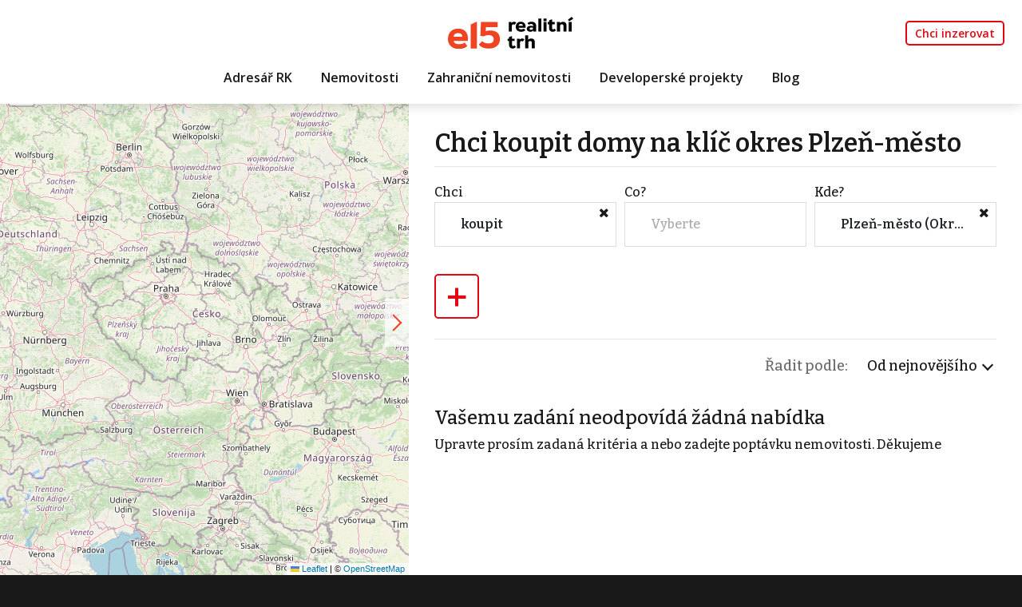

--- FILE ---
content_type: text/html
request_url: https://realitnitrh.e15.cz/chci-koupit-domy-na-klic-plzen-mesto
body_size: 9051
content:
<!DOCTYPE html><html lang="cs"><head><base href="https://realitnitrh.e15.cz/" /><meta http-equiv="Content-Type" content="text/html; charset=utf-8" /><meta name="author" content=" &copy; RealitníTrh.cz s.r.o., Realman s.r.o., www.realman.cz" /><meta name="viewport" content="width=device-width, initial-scale=1, minimum-scale=1.0, maximum-scale=1.0" /><link rel="bookmark" href="https://realitnitrh.e15.cz" /><meta name="copyright" content="https://realitnitrh.e15.cz" /><meta name="robots" content="index,follow" /><meta name="googlebot" content="snippet,archive" /><meta name="format-detection" content="telephone=no"><title>Chci koupit domy na klíč okres Plzeň-město | RealitníTrh.cz - články o realitách a inzerce nemovitostí z ČR i celého světa</title><meta name="keywords" content="" /><meta name="description" content="" /><meta name="apple-mobile-web-app-capable" content="yes"><meta http-equiv="X-UA-Compatible" content="IE=Edge"><link rel="stylesheet" type="text/css" href="https://a.rmcl.cz/realman5.cz/web/common/assets/css/rm_common.css?f83ac" />
<link rel="preconnect" href="https://fonts.googleapis.com"><link rel="preconnect" href="https://fonts.gstatic.com" crossorigin><link rel="stylesheet" href="https://fonts.googleapis.com/css2?family=Bitter:wght@500;600&family=Open+Sans:wght@400;600;700&display=swap"><link rel="stylesheet" href="https://cdnjs.cloudflare.com/ajax/libs/bootstrap/5.2.0/css/bootstrap.min.css" integrity="sha512-XWTTruHZEYJsxV3W/lSXG1n3Q39YIWOstqvmFsdNEEQfHoZ6vm6E9GK2OrF6DSJSpIbRbi+Nn0WDPID9O7xB2Q==" crossorigin="anonymous" referrerpolicy="no-referrer" /><link rel="stylesheet" href="https://cdnjs.cloudflare.com/ajax/libs/fancyapps-ui/4.0.31/fancybox.min.css" integrity="sha512-u+sKK399eoGQLcJN/LNW9xSi01hDa/yNXcrjPGinWRp2CNxQqFjDgbcqEg3VL4aqAKBMb9x0+slTnLdrZ8geJA==" crossorigin="anonymous" referrerpolicy="no-referrer" /><link rel="stylesheet" href="https://cdnjs.cloudflare.com/ajax/libs/OwlCarousel2/2.3.4/assets/owl.carousel.min.css" integrity="sha512-tS3S5qG0BlhnQROyJXvNjeEM4UpMXHrQfTGmbQ1gKmelCxlSEBUaxhRBj/EFTzpbP4RVSrpEikbmdJobCvhE3g==" crossorigin="anonymous" referrerpolicy="no-referrer" /><link rel="stylesheet" href="https://cdnjs.cloudflare.com/ajax/libs/select2/4.0.13/css/select2.min.css" integrity="sha512-nMNlpuaDPrqlEls3IX/Q56H36qvBASwb3ipuo3MxeWbsQB1881ox0cRv7UPTgBlriqoynt35KjEwgGUeUXIPnw==" crossorigin="anonymous" referrerpolicy="no-referrer" /><link rel="stylesheet" type="text/css" href="https://a.rmcl.cz/realman5.cz/web/common/assets/css/font-awesome.min.css?f83ac" />
<link rel="stylesheet" type="text/css" href="https://a.rmcl.cz/realitnitrh.cz/e15/css/custom.css?be475" />
<link rel="stylesheet" type="text/css" href="https://a.rmcl.cz/realitnitrh.cz/e15/css/responsive.css?be475" />
<link rel="stylesheet" type="text/css" href="https://a.rmcl.cz/realitnitrh.cz/e15/css/realman.css?be475" />
<script type="text/javascript"  src="https://a.rmcl.cz/realman5.cz/web/common/assets/js/jquery-2.1.3.min.js?7c505" rm-cookieconsent="rm-technical"></script>
<script type="text/javascript" integrity="sha512-bPs7Ae6pVvhOSiIcyUClR7/q2OAsRiovw4vAkX+zJbw3ShAeeqezq50RIIcIURq7Oa20rW2n2q+fyXBNcU9lrw==" crossorigin="anonymous" referrerpolicy="no-referrer" src="https://cdnjs.cloudflare.com/ajax/libs/OwlCarousel2/2.3.4/owl.carousel.min.js" rm-cookieconsent="rm-technical"></script><script type="text/javascript" integrity="sha512-2ImtlRlf2VVmiGZsjm9bEyhjGW4dU7B6TNwh/hx/iSByxNENtj3WVE6o/9Lj4TJeVXPi4bnOIMXFIJJAeufa0A==" crossorigin="anonymous" referrerpolicy="no-referrer" src="https://cdnjs.cloudflare.com/ajax/libs/select2/4.0.13/js/select2.min.js" rm-cookieconsent="rm-technical"></script><script type="text/javascript" integrity="sha512-rw9eOY40uV+Zf028LV0X5lNzCEC5LNDQiSXafYz19KP1bmthGTp70gak8zd12ANesy3wVfYNtBUPlchfe7Qbag==" crossorigin="anonymous" referrerpolicy="no-referrer" src="https://cdnjs.cloudflare.com/ajax/libs/select2/4.0.13/js/i18n/cs.js" rm-cookieconsent="rm-technical"></script><link rel="shortcut icon" type="image/x-icon" href="https://a.rmcl.cz/realitnitrh.cz/e15/images/fav/favicon.ico?be475"><link rel="apple-touch-icon" sizes="57x57" href="https://a.rmcl.cz/realitnitrh.cz/e15/fav/apple-icon-57x57.png?be475"><link rel="apple-touch-icon" sizes="60x60" href="https://a.rmcl.cz/realitnitrh.cz/e15/fav/apple-icon-60x60.png?be475"><link rel="apple-touch-icon" sizes="72x72" href="https://a.rmcl.cz/realitnitrh.cz/e15/fav/apple-icon-72x72.png?be475"><link rel="apple-touch-icon" sizes="76x76" href="https://a.rmcl.cz/realitnitrh.cz/e15/fav/apple-icon-76x76.png?be475"><link rel="apple-touch-icon" sizes="114x114" href="https://a.rmcl.cz/realitnitrh.cz/e15/fav/apple-icon-114x114.png?be475"><link rel="apple-touch-icon" sizes="120x120" href="https://a.rmcl.cz/realitnitrh.cz/e15/fav/apple-icon-120x120.png?be475"><link rel="apple-touch-icon" sizes="144x144" href="https://a.rmcl.cz/realitnitrh.cz/e15/fav/apple-icon-144x144.png?be475"><link rel="apple-touch-icon" sizes="152x152" href="https://a.rmcl.cz/realitnitrh.cz/e15/fav/apple-icon-152x152.png?be475"><link rel="apple-touch-icon" sizes="180x180" href="https://a.rmcl.cz/realitnitrh.cz/e15/fav/apple-icon-180x180.png?be475"><link rel="icon" type="image/png" sizes="192x192"  href="https://a.rmcl.cz/realitnitrh.cz/e15/fav/android-icon-192x192.png?be475"><link rel="icon" type="image/png" sizes="32x32" href="https://a.rmcl.cz/realitnitrh.cz/e15/fav/favicon-32x32.png?be475"><link rel="icon" type="image/png" sizes="96x96" href="https://a.rmcl.cz/realitnitrh.cz/e15/fav/favicon-96x96.png?be475"><link rel="icon" type="image/png" sizes="16x16" href="https://a.rmcl.cz/realitnitrh.cz/e15/fav/favicon-16x16.png?be475"><link rel="manifest" href="https://a.rmcl.cz/realitnitrh.cz/e15/fav/manifest.json?be475"><meta name="msapplication-TileColor" content="#ffffff"><meta name="msapplication-TileImage" content="https://a.rmcl.cz/realitnitrh.cz/e15/fav/ms-icon-144x144.png?be475"><meta name="theme-color" content="#ffffff"><noscript><style type="text/css">[data-aos] {opacity:1 !important;}</style></noscript><!-- CNC PAGE DEFINITION --><script type="text/javascript"  rm-cookieconsent="rm-technical">
	window.__cncPageDefinition = window.__cncPageDefinition || {};
	window.__cncPageDefinition.site = "realitnitrh";
	window.__cncPageDefinition.webType = "responsive";
	window.__cncPageDefinition.responsiveBreakpoint = 1079;//830;
	window.__cncPageDefinition.forceArea = "ostatni";
	window.__cncPageDefinition.template = "category";
	window.__cncPageDefinition.keywords = ["krajpraha", "krajjihocesky", "krajjihomoravsky", "krajkarlovarsky", "krajvysocina", "krajhradecky", "krajliberecky", "krajostravsky", "krajolomoucky", "krajpardubicky", "krajplzensky", "krajstredocesky", "krajustecky", "krajzlinsky"];</script><script type="text/javascript" id="cnc_wrapper" async="async" src="//w.cncenter.cz/cnc-wrapper.min.js" rm-cookieconsent="rm-technical"></script><!-- CNC PAGE DEFINITION --><style type="text/css">img {width:auto;height:auto;}</style><meta content="A0318BI7TvUfAnVoy7oDZJ1AJDnWrKXpbM152MADURg" name="google-site-verification" /><meta content="zAvtxz8ka7K4s_jHxJyPiFeHWQxZiq1uL8ZapVM6TLk" name="google-site-verification" /><meta property="og:url" content="https://realitnitrh.e15.cz/chci-koupit-domy-na-klic-plzen-mesto" /><meta property="og:type" content="website" /><meta property="og:title" content="Chci koupit domy na klíč okres Plzeň-město" /><meta property="og:description" content="" /><!-- rm-cookies-disabled-own-code --><script id="cnc_cpex_cmp" src="//cdn.cpex.cz/cmp/v2/cpex-cmp.min.js" async="async" rm-cookieconsent="rm-technical"></script>
<!-- Google Tag Manager -->
<script rm-cookieconsent="rm-technical">
window.didomiOnReady = window.didomiOnReady || [];
window.didomiOnReady.push(function (Didomi){
	(function(w,d,s,l,i){w[l]=w[l]||[];w[l].push(
		{event:'gtm.customInit'});
		w[l].push(
	{'gtm.start':
	new Date().getTime(),event:'gtm.js'});var f=d.getElementsByTagName(s)[0],
	j=d.createElement(s),dl=l!='dataLayer'?'&l='+l:'';j.async=true;j.src=
	'https://www.googletagmanager.com/gtm.js?id='+i+dl;f.parentNode.insertBefore(j,f);
	})(window,document,'script','dataLayer','GTM-T4V3B5T4');
});
</script>
<!-- End Google Tag Manager -->
<!-- (C)2000-2025 Gemius SA - gemiusPrism  / http://www.e15.cz/e15 - Ostatni -->
<script type="text/javascript">
var pp_gemius_use_cmp = true;
var pp_gemius_identifier = 'bIGQ0tvbt8wzEzK95trKEMbiT.QY9yvZlJ8kHazJU3r.A7';
// lines below shouldn't be edited
function gemius_pending(i) { window[i] = window[i] || function() {var x = window[i+'_pdata'] = window[i+'_pdata'] || []; x[x.length]=Array.prototype.slice.call(arguments, 0);};};
(function(cmds) { var c; while(c = cmds.pop()) gemius_pending(c)})(['gemius_cmd', 'gemius_hit', 'gemius_event', 'gemius_init', 'pp_gemius_hit', 'pp_gemius_event', 'pp_gemius_init']);
window.pp_gemius_cmd = window.pp_gemius_cmd || window.gemius_cmd;
(function(d,t) {try {var gt=d.createElement(t),s=d.getElementsByTagName(t)[0],l='http'+((location.protocol=='https:')?'s':''); gt.setAttribute('async','async');
gt.setAttribute('defer','defer'); gt.src=l+'://spir.hit.gemius.pl/xgemius.min.js'; s.parentNode.insertBefore(gt,s);} catch (e) {}})(document,'script');
</script><!-- rm-cookies-disabled-own-code --><link rel="canonical" href="https://realitnitrh.e15.cz/chci-koupit-domy-na-klic-plzen-mesto"></head><body class="reality"><div class="topfixmenu"></div><div class="wrapmenu"></div><header class="header2024"><div class="container"><nav class="navbar navbar-expand-md navbar-top"><div class="navbar-top-left"></div><div class="navbar-top-center text-md-center"><a href="https://realitnitrh.e15.cz" title="RealitníTrh.cz s.r.o." class="logo"><img src="https://a.rmcl.cz/realitnitrh.cz/e15/images/logo.svg?be475" alt="RealitníTrh.cz s.r.o." rmg="wu" ></a></div><div class="navbar-top-right navbar-collapse Xcollapse justify-content-end"><ul class="navbar-nav ml-auto"><li class="nav-item"><a href="https://realitnitrh.e15.cz/registrace-k-inzerci" title="Chci inzerovat" class="nav-link btn">Chci inzerovat</a></li><li class="nav-item d-md-none"><button type="button" data-bs-toggle="collapse" data-bs-target="#subnavigace" aria-controls="subnavigace" aria-expanded="false" aria-label="Toggle navigation" class="submenu"><div class="hamburger"><span></span><span></span><span></span><span></span></div>&nbsp;</button></li></ul></div></nav><nav class="navbar navbar-expand-md"><div class="navbar-collapse collapse justify-content-center" id="navigace"><ul class="navbar-nav ml-auto"><li class="nav-item"><a href="https://realitnitrh.e15.cz/adresar-inzerujicich-realitnich-kancelari" title="Adresář RK" class="nav-link">Adresář RK</a></li><li class="nav-item"><a href="https://realitnitrh.e15.cz/nemovitosti" title="Nemovitosti" class="nav-link">Nemovitosti</a></li><li class="nav-item"><a href="https://realitnitrh.e15.cz/zahranicni-nemovitosti" title="Zahraniční nemovitosti" class="nav-link">Zahraniční nemovitosti</a></li><li class="nav-item"><a href="https://realitnitrh.e15.cz/developerske-projekty" title="Developerské projekty" class="nav-link">Developerské projekty</a></li><li class="nav-item"><a href="https://realitnitrh.e15.cz/blog" title="Blog" class="nav-link">Blog</a></li></ul><div id="subnavigace" class="collapse"><div class="container"><div class="row"><div class="col-12"><span><a href="https://realitnitrh.e15.cz/adresar-inzerujicich-realitnich-kancelari" title="Adresář RK" class="">Adresář RK</a></span></div><div class="col-12"><span><a href="https://realitnitrh.e15.cz/nemovitosti" title="Nemovitosti" class="">Nemovitosti</a></span></div><div class="col-12"><span><a href="https://realitnitrh.e15.cz/zahranicni-nemovitosti" title="Zahraniční nemovitosti" class="">Zahraniční nemovitosti</a></span></div><div class="col-12"><span><a href="https://realitnitrh.e15.cz/developerske-projekty" title="Developerské projekty" class="">Developerské projekty</a></span></div><div class="col-12"><span><a href="https://realitnitrh.e15.cz/blog" title="Blog" class="">Blog</a></span></div></div></div></div></div></nav></div></header><main><script type="text/javascript"  src="https://a.rmcl.cz/realman5.cz/web/common/assets/js/js-marker-clusterer/markerclusterer_compiled.js?6d3b3" rm-cookieconsent="rm-technical"></script><script type="text/javascript"  rm-cookieconsent="rm-technical">var MyMapOptions = { styles: [ { stylers: [ { lightness: 0 }, { saturation: -80 } ] } ], clusterer: { maxZoom: 15, styles: [ { height:55, url:'https://a.rmcl.cz/realitnitrh.cz/e15/images/m2.png?be475', width:57, textColor:'#FFF' } ] } };</script><script type="text/javascript" async src="https://a.rmcl.cz/realman5.cz/web/common/assets/js/openStreetMap.js?6d3b3" rm-cookieconsent="rm-technical"></script><link rel="stylesheet" href="https://cdnjs.cloudflare.com/ajax/libs/leaflet/1.9.4/leaflet.min.css" integrity="sha512-h9FcoyWjHcOcmEVkxOfTLnmZFWIH0iZhZT1H2TbOq55xssQGEJHEaIm+PgoUaZbRvQTNTluNOEfb1ZRy6D3BOw==" crossorigin="anonymous" referrerpolicy="no-referrer" /><link rel="stylesheet" href="https://cdnjs.cloudflare.com/ajax/libs/leaflet.markercluster/1.5.3/MarkerCluster.min.css" integrity="sha512-ENrTWqddXrLJsQS2A86QmvA17PkJ0GVm1bqj5aTgpeMAfDKN2+SIOLpKG8R/6KkimnhTb+VW5qqUHB/r1zaRgg==" crossorigin="anonymous" referrerpolicy="no-referrer" /><link rel="stylesheet" href="https://cdnjs.cloudflare.com/ajax/libs/leaflet.markercluster/1.5.3/MarkerCluster.Default.min.css" integrity="sha512-fYyZwU1wU0QWB4Yutd/Pvhy5J1oWAwFXun1pt+Bps04WSe4Aq6tyHlT4+MHSJhD8JlLfgLuC4CbCnX5KHSjyCg==" crossorigin="anonymous" referrerpolicy="no-referrer" /><style type="text/css">.rm-map-osm-wrapper { z-index:0; } .leaflet-container { font-size:11px !important; } .leaflet-container span { color:#000 !important; display:inline !important; float:none !important; margin:0 !important; } .leaflet-popup-content > div { max-width:75vw; } .leaflet-container .leaflet-tile { border-radius:0 !important; }</style><script type="text/javascript" integrity="sha512-puJW3E/qXDqYp9IfhAI54BJEaWIfloJ7JWs7OeD5i6ruC9JZL1gERT1wjtwXFlh7CjE7ZJ+/vcRZRkIYIb6p4g==" crossorigin="anonymous" referrerpolicy="no-referrer" src="https://cdnjs.cloudflare.com/ajax/libs/leaflet/1.9.4/leaflet.min.js" rm-cookieconsent="rm-technical"></script><script type="text/javascript" integrity="sha512-TiMWaqipFi2Vqt4ugRzsF8oRoGFlFFuqIi30FFxEPNw58Ov9mOy6LgC05ysfkxwLE0xVeZtmr92wVg9siAFRWA==" crossorigin="anonymous" referrerpolicy="no-referrer" src="https://cdnjs.cloudflare.com/ajax/libs/leaflet.markercluster/1.5.3/leaflet.markercluster.min.js" rm-cookieconsent="rm-technical"></script><script type="text/javascript"  rm-cookieconsent="rm-technical">var mapHasOwnMarkerIcon = 0;</script><div id="map-canvas" class="rm-map-osm-wrapper mapa"></div><script type="text/javascript"  rm-cookieconsent="rm-technical">$(window).on("load", function(){ renderOpenStreetMapMulti( "map-canvas", '{"rm_cond":"uS+p9GGV%2BBTDEnqhiHo77crONX88Kix0j%2BzikyXX6q%2F9W9fjy1pIpNbFH7qycpT29MQA%2Fx%2BX7aZt9osVZ%2FyH%2B2Bm8zsJUOJudEmvDOMxCa7uxhMorrWDsJUEj2Y7fmyflF5ISeuPCIYK4HlMyeCWOYBR44Xb%2FUMNAA09ikMPKSel%2FLlFGV5gGw2tQ6p1yJEqJIFqugpo5C3W1T%2Buz3km%2FFKDxsTvbiSdvzuxOXBLgEYISK4fQZVhw%2FVoXX1j5VZIUm2Ruyq5djZ7tUa%2F%2FAARrqQjZsw2zYyW9578eT2pibxJL3BVvLTpxeJCj%2Bfw3KGGbMiOEGZhgq1%2FQQERGiY%2F4R1XImAX5FDhX0MK%2Fy8hW6aGKN2mxc%2FSMxhvijsiZIS95R%2BZSbqbD0OIv7R6KTcHTuLvSmh8MxLkjjqza1QFVUgAf1FokYgWvRduZ9FY1rtFRfEntymsOx1Gq620X8%2B3ItYnamdDrQO8BIv1Fg%2F%2BtJ80bK9HJO0a%2BccJR%2F4ZGTiWIwLHpETojl4syoSHMZ8e%2BjJoi%2Fg8GPF9WThwVjIHmSqmk4%2B91sG8iSt4L2JTBBpi7bgMqMU4OkPPv9SqTOVnqVLUufKa6aKG%2FuSLxDCLvtxeBh72TVLXLvjpHQcMPp7QD2ynjTr1n8ACa%2FvWGEhicSkp%2BbfPD1jQblKMifvHkZEcc2UvvI4jOGQvHp4uDtFSwSwjW%2FMTAg3TyLk6C9%2BYiUz9hqRLPUndQo7TwZsIQDeHCvG3PVROisUN0v6noGcmvWpV9e0gybP%2BDqEZ0QxHoeoub%2F9sXGkEHlfYgnWfERlmlEM26IHyX1mvqyp92gGIuxxyDZna%2BmRHFWp72g%2BGvWf3gzMcCoFrk6vv90K6V1wuPxq7L2MDm%2FHhJBggCwEgm5PQulaXgymDGAe8xBzxNpoDF63nbafntcn%2Fatp1%2BHb1wweRt9ljq%2BdY0jfTnerOnYRN%2FfwxIW2df%2B%2BNPTZfc3arcbawbK2DyjRS6CnZNH875Wyx1D662%2FHg16eaRGsZeMozgvX3hueTxyrWy7pCdX4ZCz7H7so0qE6D9qnzdbGQDZtHPQEr08B0o2agbk%2F%2BNcetBt%2Bpx9QdO0FpM5u9YxArTWt5XHQTFoH%2FzZIoVVn5hu%2Fd1yx428WZRrT55IxbiPl"}', { styles: [ { stylers: [ { lightness: 0 }, { saturation: -80 } ] } ], clusterer: { maxZoom: 15, styles: [ { height:55, url:'https://a.rmcl.cz/realitnitrh.cz/e15/images/m2.png?be475', width:57, textColor:'#FFF' } ] } } ); });</script><a href="#" class="zvetsitmapu" data-text="zvětšit mapu" data-text2="zmenšit mapu" title="zvětšit mapu"></a><section class="vypis"><div class="container"><div class="row"><div class="col-12"><h1>Chci koupit domy na klíč okres Plzeň-město</h1></div><div class="col-md-12"><hr></div><form id="MainSearch" class="filtr" method="get" action="https://realitnitrh.e15.cz/nemovitosti"><div class="formradek"><div class="row"><div class="col-sm-4 filtrbox filtrbox_open" id="filtrbox_advert_function"><label>Chci</label><div><div class="dropdown"><span class="form-control" data-bs-toggle="dropdown" title="koupit">koupit</span><div class="dropdown-menu"><div class="form-check"><input type="checkbox" name="advert_function[1]" value="1" id="advert_function1" class="form-check-input" checked="checked"> <label class="form-check-label" for="advert_function1">koupit</label></div><div class="form-check"><input type="checkbox" name="advert_function[2]" value="2" id="advert_function2" class="form-check-input"> <label class="form-check-label" for="advert_function2">si pronajmout</label></div><div class="form-check"><input type="checkbox" name="advert_function[3]" value="3" id="advert_function3" class="form-check-input"> <label class="form-check-label" for="advert_function3">vydražit</label></div><div class="form-check"><input type="checkbox" name="advert_function[4]" value="4" id="advert_function4" class="form-check-input"> <label class="form-check-label" for="advert_function4">koupit podíl</label></div><button type="submit">Uložit</button></div></div><i class="fa fa-times filtrbox-close"></i></div></div><div class="col-sm-4 filtrbox filtrbox_open" id="filtrbox_advert_type"><label>Co?</label><div><div class="dropdown"><span class="form-control" data-bs-toggle="dropdown" title="Vyberte"><span>Vyberte</span></span><div class="dropdown-menu"><div class="form-check"><input type="checkbox" name="advert_type[4]" value="4" id="advert_type4" class="form-check-input" rel="at_4"> <label class="form-check-label" for="advert_type4">Komerční</label></div><div class="at at_4"><div class="form-check form-check-inline"><input type="checkbox" name="advert_subtype[25]" value="25" id="advert_subtype25" class="form-check-input"> <label class="form-check-label" for="advert_subtype25">Kanceláře</label></div><div class="form-check form-check-inline"><input type="checkbox" name="advert_subtype[26]" value="26" id="advert_subtype26" class="form-check-input"> <label class="form-check-label" for="advert_subtype26">Sklad</label></div><div class="form-check form-check-inline"><input type="checkbox" name="advert_subtype[27]" value="27" id="advert_subtype27" class="form-check-input"> <label class="form-check-label" for="advert_subtype27">Výroba</label></div><div class="form-check form-check-inline"><input type="checkbox" name="advert_subtype[28]" value="28" id="advert_subtype28" class="form-check-input"> <label class="form-check-label" for="advert_subtype28">Obchodní prostory</label></div><div class="form-check form-check-inline"><input type="checkbox" name="advert_subtype[29]" value="29" id="advert_subtype29" class="form-check-input"> <label class="form-check-label" for="advert_subtype29">Ubytování</label></div><div class="form-check form-check-inline"><input type="checkbox" name="advert_subtype[38]" value="38" id="advert_subtype38" class="form-check-input"> <label class="form-check-label" for="advert_subtype38">Činžovní dům</label></div></div><button type="submit">Uložit</button></div></div><i class="fa fa-times filtrbox-close filtrbox-close-hide"></i></div></div><script type="text/javascript" defer src="https://a.rmcl.cz/realman5.cz/web/common/assets/js/select.function.js?6d3b3" rm-cookieconsent="rm-technical"></script><script type="text/javascript" defer src="https://a.rmcl.cz/realman5.cz/web/common/assets/js/runDependOnCheckboxElement.js?6d3b3" rm-cookieconsent="rm-technical"></script><div class="col-sm-4 filtrbox filtrbox_open" id="filtrbox_locor"><label>Kde?</label><div><div class="dropdown"><span class="form-control" data-bs-toggle="dropdown" title="Plzeň-město (Okres, Plzeňský kraj)">Plzeň-město (Okres, Plzeňský kraj)</span><div class="dropdown-menu"><select name="locor_byvalue[]" class="select2" multiple style="width: 100%" data-sel2-placeholder="okres, město, čtvrť" data-sel2-noresults="V této lokalitě nebyla nalezena žádná nabídka." data-sel2-minresults="0"><option value="okres_kod|3405" selected="selected">Plzeň-město (Okres, Plzeňský kraj)</option></select><button type="submit">Uložit</button></div></div><i class="fa fa-times filtrbox-close"></i></div></div><div class="col-sm-4 filtrbox" id="filtrbox_add"><label></label><div><div class="dropdown"><span class="form-control" data-bs-toggle="dropdown" title="Filtrovat podle:">+</span><div class="dropdown-menu"><a class="dropdown-item" href="#" data-box="filtrbox_advert_room_count">Počet pokojů</a><a class="dropdown-item" href="#" data-box="filtrbox_building_type">Stavba</a><a class="dropdown-item" href="#" data-box="filtrbox_object_kind">Poloha domu</a><a class="dropdown-item" href="#" data-box="filtrbox_object_type">Typ domu</a><a class="dropdown-item" href="#" data-box="filtrbox_building_condition">Stav objektu</a><a class="dropdown-item" href="#" data-box="filtrbox_object_location">Umístění objektu</a><a class="dropdown-item" href="#" data-box="filtrbox_price">Cena</a><a class="dropdown-item" href="#" data-box="filtrbox_area">Plocha</a><a class="dropdown-item" href="#" data-box="filtrbox_estate_area">Výměra pozemku</a></div></div></div></div><input type="hidden" name="locality_foreign" value="2" /><input type="hidden" name="allowRedirectSeo" value="1" /></div></div></form><div class="d-none"><div class="col-sm-4 filtrbox" id="filtrbox_advert_room_count"><label>Počet pokojů</label><div><div class="dropdown"><span class="form-control" data-bs-toggle="dropdown" title="Vyberte"><span>Vyberte</span></span><div class="dropdown-menu"><div class="form-check"><input type="checkbox" name="advert_room_count[1]" value="1" id="advert_room_count1" class="form-check-input"> <label class="form-check-label" for="advert_room_count1">1 pokoj</label></div><div class="form-check"><input type="checkbox" name="advert_room_count[2]" value="2" id="advert_room_count2" class="form-check-input"> <label class="form-check-label" for="advert_room_count2">2 pokoje</label></div><div class="form-check"><input type="checkbox" name="advert_room_count[3]" value="3" id="advert_room_count3" class="form-check-input"> <label class="form-check-label" for="advert_room_count3">3 pokoje</label></div><div class="form-check"><input type="checkbox" name="advert_room_count[4]" value="4" id="advert_room_count4" class="form-check-input"> <label class="form-check-label" for="advert_room_count4">4 pokoje</label></div><div class="form-check"><input type="checkbox" name="advert_room_count[5]" value="5" id="advert_room_count5" class="form-check-input"> <label class="form-check-label" for="advert_room_count5">5 a více pokojů</label></div><div class="form-check"><input type="checkbox" name="advert_room_count[6]" value="6" id="advert_room_count6" class="form-check-input"> <label class="form-check-label" for="advert_room_count6">Atypický</label></div><button type="submit">Uložit</button></div></div><i class="fa fa-times filtrbox-close"></i></div></div><div class="col-sm-4 filtrbox" id="filtrbox_building_type"><label>Stavba</label><div><div class="dropdown"><span class="form-control" data-bs-toggle="dropdown" title="Vyberte"><span>Vyberte</span></span><div class="dropdown-menu"><div class="form-check"><input type="checkbox" name="building_type[1]" value="1" id="building_type1" class="form-check-input"> <label class="form-check-label" for="building_type1">Dřevěná</label></div><div class="form-check"><input type="checkbox" name="building_type[2]" value="2" id="building_type2" class="form-check-input"> <label class="form-check-label" for="building_type2">Cihlová</label></div><div class="form-check"><input type="checkbox" name="building_type[3]" value="3" id="building_type3" class="form-check-input"> <label class="form-check-label" for="building_type3">Kamenná</label></div><div class="form-check"><input type="checkbox" name="building_type[4]" value="4" id="building_type4" class="form-check-input"> <label class="form-check-label" for="building_type4">Montovaná</label></div><div class="form-check"><input type="checkbox" name="building_type[5]" value="5" id="building_type5" class="form-check-input"> <label class="form-check-label" for="building_type5">Panelová</label></div><div class="form-check"><input type="checkbox" name="building_type[6]" value="6" id="building_type6" class="form-check-input"> <label class="form-check-label" for="building_type6">Skeletová</label></div><div class="form-check"><input type="checkbox" name="building_type[7]" value="7" id="building_type7" class="form-check-input"> <label class="form-check-label" for="building_type7">Smíšená</label></div><button type="submit">Uložit</button></div></div><i class="fa fa-times filtrbox-close"></i></div></div><div class="col-sm-4 filtrbox" id="filtrbox_object_kind"><label>Poloha domu</label><div><div class="dropdown"><span class="form-control" data-bs-toggle="dropdown" title="Vyberte"><span>Vyberte</span></span><div class="dropdown-menu"><div class="form-check"><input type="checkbox" name="object_kind[1]" value="1" id="object_kind1" class="form-check-input"> <label class="form-check-label" for="object_kind1">Řadový</label></div><div class="form-check"><input type="checkbox" name="object_kind[2]" value="2" id="object_kind2" class="form-check-input"> <label class="form-check-label" for="object_kind2">Rohový</label></div><div class="form-check"><input type="checkbox" name="object_kind[3]" value="3" id="object_kind3" class="form-check-input"> <label class="form-check-label" for="object_kind3">V bloku</label></div><div class="form-check"><input type="checkbox" name="object_kind[4]" value="4" id="object_kind4" class="form-check-input"> <label class="form-check-label" for="object_kind4">Samostatný</label></div><button type="submit">Uložit</button></div></div><i class="fa fa-times filtrbox-close"></i></div></div><div class="col-sm-4 filtrbox" id="filtrbox_object_type"><label>Typ domu</label><div><div class="dropdown"><span class="form-control" data-bs-toggle="dropdown" title="Vyberte"><span>Vyberte</span></span><div class="dropdown-menu"><div class="form-check"><input type="checkbox" name="object_type[1]" value="1" id="object_type1" class="form-check-input"> <label class="form-check-label" for="object_type1">Přízemní</label></div><div class="form-check"><input type="checkbox" name="object_type[2]" value="2" id="object_type2" class="form-check-input"> <label class="form-check-label" for="object_type2">Patrový</label></div><button type="submit">Uložit</button></div></div><i class="fa fa-times filtrbox-close"></i></div></div><div class="col-sm-4 filtrbox" id="filtrbox_building_condition"><label>Stav objektu</label><div><div class="dropdown"><span class="form-control" data-bs-toggle="dropdown" title="Vyberte"><span>Vyberte</span></span><div class="dropdown-menu"><div class="form-check"><input type="checkbox" name="building_condition[1]" value="1" id="building_condition1" class="form-check-input"> <label class="form-check-label" for="building_condition1">Velmi dobrý</label></div><div class="form-check"><input type="checkbox" name="building_condition[2]" value="2" id="building_condition2" class="form-check-input"> <label class="form-check-label" for="building_condition2">Dobrý</label></div><div class="form-check"><input type="checkbox" name="building_condition[3]" value="3" id="building_condition3" class="form-check-input"> <label class="form-check-label" for="building_condition3">Špatný</label></div><div class="form-check"><input type="checkbox" name="building_condition[4]" value="4" id="building_condition4" class="form-check-input"> <label class="form-check-label" for="building_condition4">Ve výstavbě</label></div><div class="form-check"><input type="checkbox" name="building_condition[5]" value="5" id="building_condition5" class="form-check-input"> <label class="form-check-label" for="building_condition5">Projekt</label></div><div class="form-check"><input type="checkbox" name="building_condition[6]" value="6" id="building_condition6" class="form-check-input"> <label class="form-check-label" for="building_condition6">Novostavba</label></div><div class="form-check"><input type="checkbox" name="building_condition[7]" value="7" id="building_condition7" class="form-check-input"> <label class="form-check-label" for="building_condition7">K demolici</label></div><div class="form-check"><input type="checkbox" name="building_condition[8]" value="8" id="building_condition8" class="form-check-input"> <label class="form-check-label" for="building_condition8">Před rekonstrukcí</label></div><div class="form-check"><input type="checkbox" name="building_condition[9]" value="9" id="building_condition9" class="form-check-input"> <label class="form-check-label" for="building_condition9">Po rekonstrukci</label></div><div class="form-check"><input type="checkbox" name="building_condition[10]" value="10" id="building_condition10" class="form-check-input"> <label class="form-check-label" for="building_condition10">V rekonstrukci</label></div><button type="submit">Uložit</button></div></div><i class="fa fa-times filtrbox-close"></i></div></div><div class="col-sm-4 filtrbox" id="filtrbox_object_location"><label>Umístění objektu</label><div><div class="dropdown"><span class="form-control" data-bs-toggle="dropdown" title="Vyberte"><span>Vyberte</span></span><div class="dropdown-menu"><div class="form-check"><input type="checkbox" name="object_location[1]" value="1" id="object_location1" class="form-check-input"> <label class="form-check-label" for="object_location1">Centrum obce</label></div><div class="form-check"><input type="checkbox" name="object_location[2]" value="2" id="object_location2" class="form-check-input"> <label class="form-check-label" for="object_location2">Klidná část obce</label></div><div class="form-check"><input type="checkbox" name="object_location[3]" value="3" id="object_location3" class="form-check-input"> <label class="form-check-label" for="object_location3">Rušná část obce</label></div><div class="form-check"><input type="checkbox" name="object_location[4]" value="4" id="object_location4" class="form-check-input"> <label class="form-check-label" for="object_location4">Okraj obce</label></div><div class="form-check"><input type="checkbox" name="object_location[5]" value="5" id="object_location5" class="form-check-input"> <label class="form-check-label" for="object_location5">Sídliště</label></div><div class="form-check"><input type="checkbox" name="object_location[6]" value="6" id="object_location6" class="form-check-input"> <label class="form-check-label" for="object_location6">Polosamota</label></div><div class="form-check"><input type="checkbox" name="object_location[7]" value="7" id="object_location7" class="form-check-input"> <label class="form-check-label" for="object_location7">Samota</label></div><button type="submit">Uložit</button></div></div><i class="fa fa-times filtrbox-close"></i></div></div><div class="col-sm-4 filtrbox" id="filtrbox_price"><label>Cena</label><div><div class="dropdown"><span class="form-control" data-bs-toggle="dropdown" title="Vyberte"><span>Vyberte</span></span><div class="dropdown-menu"><div class="input-group"><div class="input-group-prepend"><span class="input-group-text">od</span></div><input type="text" name="web_price_from" value="" class="form-control" data-name-m2-off="web_price_from" data-name-m2-on="web_price_m2_from"><div class="input-group-append"><span class="input-group-text" data-text-m2-off="Kč" data-text-m2-on="Kč/m²">Kč</span></div></div><div class="input-group"><div class="input-group-prepend"><span class="input-group-text">do</span></div><input type="text" name="web_price_to" value="" class="form-control" data-name-m2-off="web_price_to" data-name-m2-on="web_price_m2_to"><div class="input-group-append"><span class="input-group-text" data-text-m2-off="Kč" data-text-m2-on="Kč/m²">Kč</span></div></div><div id="input-group-pricem2"><div class="form-check"><input type="checkbox" name="price_m2" value="1" id="price_m21" class="form-check-input"> <label class="form-check-label" for="price_m21">cena za m²</label></div></div><button type="submit">Uložit</button></div></div><i class="fa fa-times filtrbox-close"></i></div></div><div class="col-sm-4 filtrbox" id="filtrbox_area"><label>Plocha</label><div><div class="dropdown"><span class="form-control" data-bs-toggle="dropdown" title="Vyberte"><span>Vyberte</span></span><div class="dropdown-menu"><div class="input-group"><div class="input-group-prepend"><span class="input-group-text">od</span></div><input type="text" name="common_area_rm_between[0]" value="" class="form-control"><div class="input-group-append"><span class="input-group-text">m²</span></div></div><div class="input-group"><div class="input-group-prepend"><span class="input-group-text">do</span></div><input type="text" name="common_area_rm_between[1]" value="" class="form-control"><div class="input-group-append"><span class="input-group-text">m²</span></div></div><button type="submit">Uložit</button></div></div><i class="fa fa-times filtrbox-close"></i></div></div><div class="col-sm-4 filtrbox" id="filtrbox_estate_area"><label>Výměra pozemku</label><div><div class="dropdown"><span class="form-control" data-bs-toggle="dropdown" title="Vyberte"><span>Vyberte</span></span><div class="dropdown-menu"><div class="input-group"><div class="input-group-prepend"><span class="input-group-text">od</span></div><input type="text" name="estate_area_rm_between[0]" value="" class="form-control"><div class="input-group-append"><span class="input-group-text">m²</span></div></div><div class="input-group"><div class="input-group-prepend"><span class="input-group-text">do</span></div><input type="text" name="estate_area_rm_between[1]" value="" class="form-control"><div class="input-group-append"><span class="input-group-text">m²</span></div></div><button type="submit">Uložit</button></div></div><i class="fa fa-times filtrbox-close"></i></div></div></div><div class="col-md-12"><hr></div><div class="col text-end"><h6>Řadit podle:</h6></div><div class="col-auto text-end"><select id="search-sort" class="custom-select sources" placeholder="QQ"><option value="https://realitnitrh.e15.cz/chci-koupit-domy-na-klic-plzen-mesto?sort=updated&amp;sort_how=DESC" selected="selected">Od nejnovějšího</option><option value="https://realitnitrh.e15.cz/chci-koupit-domy-na-klic-plzen-mesto?sort=common_price&amp;sort_how=ASC">Od nejlevnějšího</option><option value="https://realitnitrh.e15.cz/chci-koupit-domy-na-klic-plzen-mesto?sort=common_price&amp;sort_how=DESC">Od nejdražšího</option></select></div><h4>Vašemu zadání neodpovídá žádná nabídka</h4><p>Upravte prosím zadaná kritéria a nebo zadejte poptávku nemovitosti. Děkujeme</p></div></div></section></main><footer><div class="container"><div class="row mob01"><div class="col-md-12"><ul><li><a href="https://realitnitrh.e15.cz/informace/inzerce/obchodni-podminky" title="Obchodní podmínky">Obchodní podmínky</a></li><li><a href="https://realitnitrh.e15.cz/informace/inzerce/pravidla-inzerce" title="Pravidla inzerce">Pravidla inzerce</a></li><li><a href="https://realitnitrh.e15.cz/informace/inzerce/cenik" title="Ceník">Ceník</a></li><li><a href="https://realitnitrh.e15.cz/registrace-k-inzerci" title="Registrace">Registrace</a></li><li><a href="https://www.cncenter.cz/kontakt" title="Kontakt">Kontakt</a></li></ul></div></div><div class="row mob04"><div class="col-md-12"><p>© 2022 - 2026 Copyright CZECH NEWS CENTER a.s. a dodavatelé obsahu  | <a href="https://www.cncenter.cz/autorska-prava" target="_blank">Autorská práva k publikovaným materiálům</a> | <a href="https://www.cncenter.cz/podminky-uzivani" target="_blank">Podmínky pro užívání služby informační společnosti</a> | <a href="https://www.cncenter.cz/zasady-ochrany-osobnich-udaju" target="_blank">Informace o zpracování osobních údajů</a> | <a href="https://www.cncenter.cz/cookies" target="_blank">Cookies</a> | <a href="#" onclick="Didomi.preferences.show(); return false">Nastavení soukromí</a> | <a href="https://www.cncenter.cz/o-nas" target="_blank">Vlastnická struktura</a> | <a href="https://www.cncenter.cz/jednotne-kontaktni-misto" target="_blank">Jednotné kontaktní místo / Single Point of Contact</a> | <a href="https://cncenter.cz/podani-oznameni" target="_blank">Podat oznámení</a></p></div></div></div></footer><script type="text/javascript" integrity="sha512-9GacT4119eY3AcosfWtHMsT5JyZudrexyEVzTBWV3viP/YfB9e2pEy3N7WXL3SV6ASXpTU0vzzSxsbfsuUH4sQ==" crossorigin="anonymous" referrerpolicy="no-referrer" src="https://cdnjs.cloudflare.com/ajax/libs/bootstrap/5.2.0/js/bootstrap.bundle.min.js" rm-cookieconsent="rm-technical"></script><script type="text/javascript" integrity="sha512-OP5UDNTrL0tjvwTB5LHB0I6gTZNNW3zxjq1eg3ezPRGGMmWycR0hI9LucqotK97avbFJ0TiPc2lnJoHXqYKvRQ==" crossorigin="anonymous" referrerpolicy="no-referrer" src="https://cdnjs.cloudflare.com/ajax/libs/fancyapps-ui/4.0.31/fancybox.umd.min.js" rm-cookieconsent="rm-technical"></script><script type="text/javascript" defer src="https://a.rmcl.cz/realitnitrh.cz/e15/js/custom.js?be475" rm-cookieconsent="rm-technical"></script>
<script type="text/javascript" defer src="https://a.rmcl.cz/realman5.cz/web/common/assets/js/send_contact.js?7c505" rm-cookieconsent="rm-technical"></script>
<script type="text/javascript" defer src="https://a.rmcl.cz/realman5.cz/web/common/assets/js/search_ajax_form.js?7c505" rm-cookieconsent="rm-technical"></script>
<script type="text/javascript" defer src="https://a.rmcl.cz/realman5.cz/web/common/assets/js/cookie.js?7c505" rm-cookieconsent="rm-technical"></script>
<script type="text/javascript" defer src="https://a.rmcl.cz/realman5.cz/web/common/assets/js/jquery.inputmask.bundle.min.js?7c505" rm-cookieconsent="rm-technical"></script>
<script type="text/javascript" defer src="https://a.rmcl.cz/realman5.cz/web/common/assets/js/realman_mask.js?7c505" rm-cookieconsent="rm-technical"></script>
<!-- rm-cookies-disabled-own-code --><!-- rm-cookies-disabled-own-code --><div id="cnc_out_of_page"></div></body></html>

--- FILE ---
content_type: image/svg+xml
request_url: https://a.rmcl.cz/realitnitrh.cz/e15/images/logo.svg?be475
body_size: 1297
content:
<?xml version="1.0" encoding="utf-8"?>
<!-- Generator: Adobe Illustrator 26.2.1, SVG Export Plug-In . SVG Version: 6.00 Build 0)  -->
<svg version="1.1" id="Layer_1" xmlns="http://www.w3.org/2000/svg" xmlns:xlink="http://www.w3.org/1999/xlink" x="0px" y="0px"
	 viewBox="0 0 247.7 62.6" style="enable-background:new 0 0 247.7 62.6;" xml:space="preserve">
<style type="text/css">
	.st0{fill:#EF4423;}
</style>
<polygon class="st0" points="45,15.3 45,61.8 57.3,61.8 57.3,9.3 "/>
<path class="st0" d="M11.3,38.7c0-4.1,3.3-6.9,8.8-6.9c5.4,0,8.4,2.2,8.4,6.9H11.3z M39.5,46.7V42c0-10.5-5.8-19-19.3-19
	C7.2,23.1,0,31.5,0,43.3c0,11.2,7.7,19.2,21.2,19.2c7.8,0,13.3-2,17.1-5.5l-5.2-7.1c-2.7,2.3-6.3,3.3-11,3.3c-6.8,0-9.9-2-10.7-6.4
	H39.5z"/>
<path class="st0" d="M60.9,53.9c4.8,5.9,11.8,7.9,20.5,7.9c12.4,0,21.4-7.1,21.4-18c0-11.5-6.8-17.1-19.6-17.1c-3.3,0-6,0.4-8.5,1.4
	l0.4-8h23.2v-9.9h-33l-1.3,26.9l6.9,1c2.3-1.4,5.5-2.5,9-2.5c7,0,10.4,2.7,10.4,8.2c0,5.2-3.5,8-10.2,8c-5.2,0-9.5-1.4-12.5-4.6
	L60.9,53.9z"/>
<path d="M165.7,50.8v10.6h6V50.1c0-4.5-1.9-7.8-7.1-7.8c-2.4,0-4.5,0.9-5.9,2.4v-8.6h-5.9v25.2h6V50.9c0-2.5,1.3-3.7,3.6-3.7
	C165,47.3,165.7,48.4,165.7,50.8 M136.4,61.3h6V50.4c0-1.9,0.9-3.2,3-3.2c1,0,1.8,0.4,2.4,1l3.2-4c-1-1.2-2.3-1.9-4.2-1.9
	c-2.3,0-4,0.9-5.2,2.3v-1.9h-5.2V61.3z M134.2,58.7l-2.6-3.1c-0.6,0.7-1.4,1.3-2.5,1.3c-1.6,0-2.3-0.7-2.3-2.4v-7.4h5v-4.5h-5v-5.2
	l-6,2v3.2h-2.8v4.5h2.8v7.5c0,4.2,2.5,7.1,6.7,7.1C130.6,61.7,132.7,60.6,134.2,58.7"/>
<path d="M237.1,5.7l2.6,3.2l8-5.1l-3-3.7L237.1,5.7z M238.7,28.8h6V10.1h-6V28.8z M228.4,18.2v10.6h6V17.6c0-4.5-1.9-7.8-7.1-7.8
	c-2.4,0-4.5,0.9-5.9,2.4v-2.1h-5.9v18.7h6V18.4c0-2.5,1.3-3.7,3.6-3.7C227.7,14.7,228.4,15.9,228.4,18.2 M213.3,26.2l-2.6-3.1
	c-0.6,0.7-1.4,1.3-2.5,1.3c-1.6,0-2.3-0.7-2.3-2.4v-7.4h5v-4.5h-5V4.9l-6,2v3.2h-2.8v4.5h2.8v7.5c0,4.2,2.5,7.1,6.7,7.1
	C209.8,29.2,211.9,28.1,213.3,26.2 M189,8.5h6V3.4h-6V8.5z M189,28.8h6V10.1h-6V28.8z M178.6,28.8h6V3.6h-6V28.8z M155.8,23.6
	c0,3.2,2.7,5.5,6.8,5.5c3,0,4.9-0.9,5.9-2.5c0.1,1,0.3,1.6,0.9,2.1h4.9V17.3c0-4.8-3.3-7.6-8.9-7.6c-3.7,0-5.9,0.8-8.2,2.6l2.6,3.3
	c1.2-1,2.7-1.6,4.8-1.6c2.8,0,3.8,1.3,3.8,3.4v0.9c-1.4-0.4-2.7-0.7-4.4-0.7C159.7,17.5,155.8,18.9,155.8,23.6 M168.3,21.4v0.4
	c0,2.1-1.3,3.5-4,3.5c-1.6,0-2.8-0.6-2.8-2.1c0-1.8,1.3-2.3,3.6-2.3C166.4,20.9,167.3,21.1,168.3,21.4 M134.1,19.7
	c0,5.5,3.8,9.4,10.4,9.4c3.8,0,6.5-1,8.4-2.7l-2.6-3.5c-1.3,1.1-3.1,1.6-5.4,1.6c-3.3,0-4.9-1-5.3-3.2h13.8v-2.3
	c0-5.2-2.9-9.3-9.5-9.3C137.7,9.7,134.1,13.9,134.1,19.7 M148.2,17.4h-8.5c0-2,1.6-3.4,4.3-3.4C146.7,14,148.2,15.1,148.2,17.4
	 M120.3,28.8h6V17.8c0-1.9,0.9-3.2,3-3.2c1,0,1.8,0.4,2.4,1l3.2-4c-1-1.2-2.3-1.9-4.2-1.9c-2.3,0-4,0.9-5.2,2.3v-1.9h-5.2V28.8z"/>
</svg>
